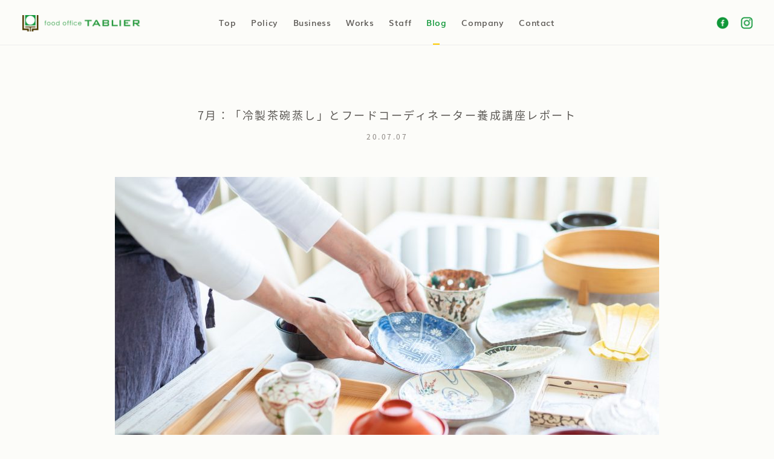

--- FILE ---
content_type: text/html; charset=UTF-8
request_url: https://www.tablier-food.jp/archives/1797
body_size: 7615
content:
<!DOCTYPE html>
<html lang="ja"><head prefix="og: http://ogp.me/ns#">
<meta charset="utf-8">
<meta name="viewport" content="width=device-width,initial-scale=1.0,minimum-scale=1.0">

<meta property="og:site_name" content="food office TABLIER｜フードオフィス タブリエ｜名古屋 フードコーディネーター 料理教室 フードビジネス">
<meta property="og:locale" content="ja_JP">
<!--metaデータ(分岐)-->
<!-- 投稿ページ -->
  <meta name="description" content="">
  <meta property="og:type" content="blog">
  <meta property="og:title" content="7月：「冷製茶碗蒸し」とフードコーディネーター養成講座レポート | food office TABLIER｜フードオフィス タブリエ｜名古屋 フードコーディネーター 料理教室 フードビジネス">
  <meta property="og:url" content="https://www.tablier-food.jp/archives/1797">
  <meta property="og:description" content="">
          <meta property="og:image" content="https://www.tablier-food.jp/wp/wp-content/uploads/2020/07/DSC02256-900x600.jpg">
    
 
<link rel="icon" href="https://www.tablier-food.jp/wp/wp-content/themes/tablier2018/images/favicon.ico">
<link rel="apple-touch-icon" href="https://www.tablier-food.jp/wp/wp-content/themes/tablier2018/images/favicon.png">
<link rel="stylesheet" href="https://www.tablier-food.jp/wp/wp-content/themes/tablier2018/css/reset.css"><!-- cssリセット -->
<link rel="stylesheet" href="https://www.tablier-food.jp/wp/wp-content/themes/tablier2018/style.css"><!--スタイルシートの呼び出し-->
<noscript><link rel="stylesheet" href="https://www.tablier-food.jp/wp/wp-content/themes/tablier2018/css/noscript.css"></noscript>

    
<title>7月：「冷製茶碗蒸し」とフードコーディネーター養成講座レポート | food office TABLIER｜フードオフィス タブリエ｜名古屋 フードコーディネーター 料理教室 フードビジネス</title>

<!-- All In One SEO Pack 3.6.2[1439,1547] -->
<meta name="description"  content="こんにちは。 フードオフィスタブリエ代表　後藤です。 晴れ間には入道雲が覗く季節、梅雨明けを心待ちにしています。食欲がなくなりがちな季節は、色鮮やかな夏野菜を取り入れたり、喉ごしを柔らかく。" />

<script type="application/ld+json" class="aioseop-schema">{"@context":"https://schema.org","@graph":[{"@type":"Organization","@id":"https://www.tablier-food.jp/#organization","url":"https://www.tablier-food.jp/","name":"food office TABLIER｜フードオフィス タブリエ｜名古屋 フードコーディネーター 料理教室 フードビジネス","sameAs":[]},{"@type":"WebSite","@id":"https://www.tablier-food.jp/#website","url":"https://www.tablier-food.jp/","name":"food office TABLIER｜フードオフィス タブリエ｜名古屋 フードコーディネーター 料理教室 フードビジネス","publisher":{"@id":"https://www.tablier-food.jp/#organization"}},{"@type":"WebPage","@id":"https://www.tablier-food.jp/archives/1797#webpage","url":"https://www.tablier-food.jp/archives/1797","inLanguage":"ja","name":"7月：「冷製茶碗蒸し」とフードコーディネーター養成講座レポート","isPartOf":{"@id":"https://www.tablier-food.jp/#website"},"breadcrumb":{"@id":"https://www.tablier-food.jp/archives/1797#breadcrumblist"},"image":{"@type":"ImageObject","@id":"https://www.tablier-food.jp/archives/1797#primaryimage","url":"https://www.tablier-food.jp/wp/wp-content/uploads/2020/07/DSC02256.jpg","width":4000,"height":2668},"primaryImageOfPage":{"@id":"https://www.tablier-food.jp/archives/1797#primaryimage"},"datePublished":"2020-07-06T23:19:43+00:00","dateModified":"2020-07-06T23:22:37+00:00"},{"@type":"Article","@id":"https://www.tablier-food.jp/archives/1797#article","isPartOf":{"@id":"https://www.tablier-food.jp/archives/1797#webpage"},"author":{"@id":"https://www.tablier-food.jp/archives/author/tablier00#author"},"headline":"7月：「冷製茶碗蒸し」とフードコーディネーター養成講座レポート","datePublished":"2020-07-06T23:19:43+00:00","dateModified":"2020-07-06T23:22:37+00:00","commentCount":0,"mainEntityOfPage":{"@id":"https://www.tablier-food.jp/archives/1797#webpage"},"publisher":{"@id":"https://www.tablier-food.jp/#organization"},"articleSection":"Blog","image":{"@type":"ImageObject","@id":"https://www.tablier-food.jp/archives/1797#primaryimage","url":"https://www.tablier-food.jp/wp/wp-content/uploads/2020/07/DSC02256.jpg","width":4000,"height":2668}},{"@type":"Person","@id":"https://www.tablier-food.jp/archives/author/tablier00#author","name":"パートナー","sameAs":[],"image":{"@type":"ImageObject","@id":"https://www.tablier-food.jp/#personlogo","url":"https://secure.gravatar.com/avatar/419b57c31c9abcb283b0170ce8958566?s=96&d=mm&r=g","width":96,"height":96,"caption":"パートナー"}},{"@type":"BreadcrumbList","@id":"https://www.tablier-food.jp/archives/1797#breadcrumblist","itemListElement":[{"@type":"ListItem","position":1,"item":{"@type":"WebPage","@id":"https://www.tablier-food.jp/","url":"https://www.tablier-food.jp/","name":"food office TABLIER｜フードオフィス タブリエ｜名古屋 フードコーディネーター 料理教室 フードビジネス"}},{"@type":"ListItem","position":2,"item":{"@type":"WebPage","@id":"https://www.tablier-food.jp/archives/1797","url":"https://www.tablier-food.jp/archives/1797","name":"7月：「冷製茶碗蒸し」とフードコーディネーター養成講座レポート"}}]}]}</script>
<link rel="canonical" href="https://www.tablier-food.jp/archives/1797" />
<!-- All In One SEO Pack -->
<link rel='dns-prefetch' href='//s.w.org' />
<link rel='dns-prefetch' href='//www.googletagmanager.com' />
<link rel="alternate" type="application/rss+xml" title="food office TABLIER｜フードオフィス タブリエ｜名古屋 フードコーディネーター 料理教室 フードビジネス &raquo; フィード" href="https://www.tablier-food.jp/feed" />
<link rel="alternate" type="application/rss+xml" title="food office TABLIER｜フードオフィス タブリエ｜名古屋 フードコーディネーター 料理教室 フードビジネス &raquo; コメントフィード" href="https://www.tablier-food.jp/comments/feed" />
		<script type="text/javascript">
			window._wpemojiSettings = {"baseUrl":"https:\/\/s.w.org\/images\/core\/emoji\/11\/72x72\/","ext":".png","svgUrl":"https:\/\/s.w.org\/images\/core\/emoji\/11\/svg\/","svgExt":".svg","source":{"concatemoji":"https:\/\/www.tablier-food.jp\/wp\/wp-includes\/js\/wp-emoji-release.min.js?ver=4.9.26"}};
			!function(e,a,t){var n,r,o,i=a.createElement("canvas"),p=i.getContext&&i.getContext("2d");function s(e,t){var a=String.fromCharCode;p.clearRect(0,0,i.width,i.height),p.fillText(a.apply(this,e),0,0);e=i.toDataURL();return p.clearRect(0,0,i.width,i.height),p.fillText(a.apply(this,t),0,0),e===i.toDataURL()}function c(e){var t=a.createElement("script");t.src=e,t.defer=t.type="text/javascript",a.getElementsByTagName("head")[0].appendChild(t)}for(o=Array("flag","emoji"),t.supports={everything:!0,everythingExceptFlag:!0},r=0;r<o.length;r++)t.supports[o[r]]=function(e){if(!p||!p.fillText)return!1;switch(p.textBaseline="top",p.font="600 32px Arial",e){case"flag":return s([55356,56826,55356,56819],[55356,56826,8203,55356,56819])?!1:!s([55356,57332,56128,56423,56128,56418,56128,56421,56128,56430,56128,56423,56128,56447],[55356,57332,8203,56128,56423,8203,56128,56418,8203,56128,56421,8203,56128,56430,8203,56128,56423,8203,56128,56447]);case"emoji":return!s([55358,56760,9792,65039],[55358,56760,8203,9792,65039])}return!1}(o[r]),t.supports.everything=t.supports.everything&&t.supports[o[r]],"flag"!==o[r]&&(t.supports.everythingExceptFlag=t.supports.everythingExceptFlag&&t.supports[o[r]]);t.supports.everythingExceptFlag=t.supports.everythingExceptFlag&&!t.supports.flag,t.DOMReady=!1,t.readyCallback=function(){t.DOMReady=!0},t.supports.everything||(n=function(){t.readyCallback()},a.addEventListener?(a.addEventListener("DOMContentLoaded",n,!1),e.addEventListener("load",n,!1)):(e.attachEvent("onload",n),a.attachEvent("onreadystatechange",function(){"complete"===a.readyState&&t.readyCallback()})),(n=t.source||{}).concatemoji?c(n.concatemoji):n.wpemoji&&n.twemoji&&(c(n.twemoji),c(n.wpemoji)))}(window,document,window._wpemojiSettings);
		</script>
		<style type="text/css">
img.wp-smiley,
img.emoji {
	display: inline !important;
	border: none !important;
	box-shadow: none !important;
	height: 1em !important;
	width: 1em !important;
	margin: 0 .07em !important;
	vertical-align: -0.1em !important;
	background: none !important;
	padding: 0 !important;
}
</style>
<link rel='stylesheet' id='wpos-slick-style-css'  href='https://www.tablier-food.jp/wp/wp-content/plugins/wp-slick-slider-and-image-carousel/assets/css/slick.css?ver=1.6.1' type='text/css' media='all' />
<link rel='stylesheet' id='wpsisac-public-style-css'  href='https://www.tablier-food.jp/wp/wp-content/plugins/wp-slick-slider-and-image-carousel/assets/css/slick-slider-style.css?ver=1.6.1' type='text/css' media='all' />
<link rel='stylesheet' id='wordpress-popular-posts-css-css'  href='https://www.tablier-food.jp/wp/wp-content/plugins/wordpress-popular-posts/assets/css/wpp.css?ver=5.3.2' type='text/css' media='all' />
<script type='application/json' id="wpp-json">
{"sampling_active":0,"sampling_rate":100,"ajax_url":"https:\/\/www.tablier-food.jp\/wp-json\/wordpress-popular-posts\/v1\/popular-posts","ID":0,"token":"61894fcea3","lang":0,"debug":0}
{"sampling_active":0,"sampling_rate":100,"ajax_url":"https:\/\/www.tablier-food.jp\/wp-json\/wordpress-popular-posts\/v1\/popular-posts","ID":1797,"token":"61894fcea3","lang":0,"debug":0}
</script>
<script type='text/javascript' src='https://www.tablier-food.jp/wp/wp-content/plugins/wordpress-popular-posts/assets/js/wpp.min.js?ver=5.3.2'></script>
<script type='text/javascript' src='https://www.tablier-food.jp/wp/wp-includes/js/jquery/jquery.js?ver=1.12.4'></script>
<script type='text/javascript' src='https://www.tablier-food.jp/wp/wp-includes/js/jquery/jquery-migrate.min.js?ver=1.4.1'></script>
<link rel='https://api.w.org/' href='https://www.tablier-food.jp/wp-json/' />
<link rel="EditURI" type="application/rsd+xml" title="RSD" href="https://www.tablier-food.jp/wp/xmlrpc.php?rsd" />
<link rel="wlwmanifest" type="application/wlwmanifest+xml" href="https://www.tablier-food.jp/wp/wp-includes/wlwmanifest.xml" /> 
<link rel='prev' title='6月：「手作り梅ジュース」と夏の撮影のお仕事について' href='https://www.tablier-food.jp/archives/1765' />
<link rel='next' title='８月：夏の涼「そうめん」と、携わらせていただいた新店のご紹介' href='https://www.tablier-food.jp/archives/1820' />
<meta name="generator" content="WordPress 4.9.26" />
<link rel='shortlink' href='https://www.tablier-food.jp/?p=1797' />
<link rel="alternate" type="application/json+oembed" href="https://www.tablier-food.jp/wp-json/oembed/1.0/embed?url=https%3A%2F%2Fwww.tablier-food.jp%2Farchives%2F1797" />
<link rel="alternate" type="text/xml+oembed" href="https://www.tablier-food.jp/wp-json/oembed/1.0/embed?url=https%3A%2F%2Fwww.tablier-food.jp%2Farchives%2F1797&#038;format=xml" />
<meta name="generator" content="Site Kit by Google 1.87.0" />        <style>
            @-webkit-keyframes bgslide {
                from {
                    background-position-x: 0;
                }
                to {
                    background-position-x: -200%;
                }
            }

            @keyframes bgslide {
                    from {
                        background-position-x: 0;
                    }
                    to {
                        background-position-x: -200%;
                    }
            }

            .wpp-widget-placeholder {
                margin: 0 auto;
                width: 60px;
                height: 3px;
                background: #dd3737;
                background: -webkit-gradient(linear, left top, right top, from(#dd3737), color-stop(10%, #571313), to(#dd3737));
                background: linear-gradient(90deg, #dd3737 0%, #571313 10%, #dd3737 100%);
                background-size: 200% auto;
                border-radius: 3px;
                -webkit-animation: bgslide 1s infinite linear;
                animation: bgslide 1s infinite linear;
            }
        </style>
        
<!-- Google タグ マネージャー スニペット (Site Kit が追加) -->
<script>
			( function( w, d, s, l, i ) {
				w[l] = w[l] || [];
				w[l].push( {'gtm.start': new Date().getTime(), event: 'gtm.js'} );
				var f = d.getElementsByTagName( s )[0],
					j = d.createElement( s ), dl = l != 'dataLayer' ? '&l=' + l : '';
				j.async = true;
				j.src = 'https://www.googletagmanager.com/gtm.js?id=' + i + dl;
				f.parentNode.insertBefore( j, f );
			} )( window, document, 'script', 'dataLayer', 'GTM-MWKFX94' );
			
</script>

<!-- (ここまで) Google タグ マネージャー スニペット (Site Kit が追加) -->
<!--システム・プラグイン用-->
<script src="https://www.tablier-food.jp/wp/wp-content/themes/tablier2018/js/base.js"></script>
  

<script type="text/javascript" src="https://www.tablier-food.jp/wp/wp-content/themes/tablier2018/js/ofi.min.js"></script>
<script type="text/javascript">
  jQuery(document).ready(function($){
    objectFitImages('img.object-fit-img');
  });
</script>
  
<!-- Google Tag Manager -->
<script>(function(w,d,s,l,i){w[l]=w[l]||[];w[l].push({'gtm.start':
new Date().getTime(),event:'gtm.js'});var f=d.getElementsByTagName(s)[0],
j=d.createElement(s),dl=l!='dataLayer'?'&l='+l:'';j.async=true;j.src=
'https://www.googletagmanager.com/gtm.js?id='+i+dl;f.parentNode.insertBefore(j,f);
})(window,document,'script','dataLayer','GTM-K5CX58L');</script>
<!-- End Google Tag Manager -->
</head>

<body class="post-template-default single single-post postid-1797 single-format-standard">
<!-- Google Tag Manager (noscript) -->
<noscript><iframe src="https://www.googletagmanager.com/ns.html?id=GTM-K5CX58L"
height="0" width="0" style="display:none;visibility:hidden"></iframe></noscript>
<!-- End Google Tag Manager (noscript) -->

<div id="cover"></div>

<div id="wrapper">
<header id="header">
	<h1><a href="https://www.tablier-food.jp"><img src="https://www.tablier-food.jp/wp/wp-content/themes/tablier2018/images/logo.png" alt="TABLIER"></a></h1>
  <div class="mMenu">
    <a class="menu-trigger" href=""><span></span><span></span></a>
      <nav><ul>
<!--ヘッダーメニュー-->
<li id="menu-item-21" class="menu-item menu-item-type-post_type menu-item-object-page menu-item-home menu-item-21"><a href="https://www.tablier-food.jp/">Top</a></li>
<li id="menu-item-22" class="menu-item menu-item-type-post_type menu-item-object-page menu-item-22"><a href="https://www.tablier-food.jp/policy">Policy</a></li>
<li id="menu-item-71" class="menu-item menu-item-type-post_type menu-item-object-page menu-item-71"><a href="https://www.tablier-food.jp/business">Business</a></li>
<li id="menu-item-31" class="menu-item menu-item-type-post_type_archive menu-item-object-works menu-item-31"><a href="https://www.tablier-food.jp/archives/works">Works</a></li>
<li id="menu-item-23" class="menu-item menu-item-type-post_type menu-item-object-page menu-item-23"><a href="https://www.tablier-food.jp/staff">Staff</a></li>
<li id="menu-item-24" class="menu-item menu-item-type-taxonomy menu-item-object-category current-post-ancestor current-menu-parent current-post-parent menu-item-24"><a href="https://www.tablier-food.jp/archives/category/blog">Blog</a></li>
<li id="menu-item-25" class="menu-item menu-item-type-post_type menu-item-object-page menu-item-25"><a href="https://www.tablier-food.jp/company">Company</a></li>
<li id="menu-item-26" class="menu-item menu-item-type-post_type menu-item-object-page menu-item-26"><a href="https://www.tablier-food.jp/contact">Contact</a></li>
      <li class="sns-sp">
        <a href="https://www.facebook.com/Food-office-Tablier-1438012533171998/" target="_blank"><img src="https://www.tablier-food.jp/wp/wp-content/themes/tablier2018/images/sns_fb.png" alt="facebook"></a>
        <a href="https://www.instagram.com/foodofficetablier/" target="_blank"><img src="https://www.tablier-food.jp/wp/wp-content/themes/tablier2018/images/sns_ist.png" alt="facebook"></a>
      </li>
    </ul></nav>
  </div>
  <div class="sns">
    <a href="https://www.facebook.com/Food-office-Tablier-1438012533171998/" target="_blank"><img src="https://www.tablier-food.jp/wp/wp-content/themes/tablier2018/images/sns_fb.png" alt="facebook"></a>
    <a href="https://www.instagram.com/foodofficetablier/" target="_blank"><img src="https://www.tablier-food.jp/wp/wp-content/themes/tablier2018/images/sns_ist.png" alt="facebook"></a>
  </div>
  
  <a href="#" id="page-top"><img src="https://www.tablier-food.jp/wp/wp-content/themes/tablier2018/images/icon_arrow.png" alt="Pagetop"></a>
</header><div id="contents">

<article class="kijiPage blogTtl">
  <h2>7月：「冷製茶碗蒸し」とフードコーディネーター養成講座レポート</h2>
  <p class="blogTim"><time>20.07.07</time></p>
  
  <ul class="blogCatList">
     </ul>
  
      <div class="thumBox">
      <img width="900" height="600" src="https://www.tablier-food.jp/wp/wp-content/uploads/2020/07/DSC02256-900x600.jpg" class="attachment-large size-large wp-post-image" alt="" />    </div>
    
  <div class="entry-content blogFormat">
    <div>こんにちは。</div>
<div>フードオフィスタブリエ代表　後藤です。</div>
<div>晴れ間には入道雲が覗く季節、梅雨明けを心待ちにしています。食欲がなくなりがちな季節は、色鮮やかな夏野菜を取り入れたり、喉ごしを柔らかく。</div>
<div>食を生業にしている私たちは、毎日の暮らしから紡がれていると感じています。自分を健やかに保つ食事、大切な人へ贈る食事、どんな食卓のシーンも大切にしていきたい。飾ることではなく、思いを届けるために彩る、そんな仕事を届けていきたいです。</div>
<div><img src="https://www.tablier-food.jp/wp/wp-content/uploads/2020/07/1594010665657-400x400.jpg" alt="" width="400" height="400" class="alignnone size-medium wp-image-1813" /></div>
<div>今回は、私の思い出の一品「冷製茶碗蒸し」をご紹介します。</div>
<div>実はちょうど昨年7月6日は私の大好きなおばちゃんが亡くなった日です。</div>
<div>おばちゃんの息子さんと私は幼稚園2年間　小学校4年間　中学2年間　高校2年間となんと同じクラスでした。</div>
<div>私と彼とのご縁は全くなかったのですが（笑）母とおばちゃんはその長い月日でママ友を通り越し　姉妹のように仲良くさせていだきました。</div>
<div>おばちゃんは京都市中京区生まれの生粋の京女で「京女のグルメ　おしゃれ　プライドの持ち方」とすべて私のあこがれでした。</div>
<div>入院で点滴しかできない中「うなぎが食べたい。お寿司がたべたい」と言っていたおばちゃんに</div>
<div>嚥下が困難でも　せめても召し上がって頂こうと作ったのがこの「冷やし茶椀蒸し」です。</div>
<div>利尻昆布と美味しい鰹節でしっかりとお出汁をとり淡口醤油で味をつけ、卵1に対してだし４でふるふるに固めて冷やしました。お口をさっぱりさせる為ほんの少しのたたいた梅肉を。</div>
<div>「かをりが作ったものは美味しい。。。」と言ってくれたおばちゃん。</div>
<div>今日はお世話になった感謝を込めてこのブログを書きます。</div>
<div></div>
<div>
<p><span> </span></p>
<p><span> </span></p>
</div>
<div>さて先日、新型コロナウイルス感染予防対策として延期していたフードコーディネーター養成講座「アルティザン」第二回目を行うことができました。一定の距離を保っての講義でしたが、久しぶりに皆さんにお会いでき、日頃の活躍ぶりもうかがい嬉しい限り。私もたくさん刺激をいただきました。</div>
<div></div>
<div><img src="https://www.tablier-food.jp/wp/wp-content/uploads/2020/07/106271247_298135821317607_1874431852830990279_n-400x300.jpg" alt="" width="400" height="300" class="alignnone size-medium wp-image-1799" /></div>
<div></div>
<div>第二回目のカリキュラムは「スタイリングやメニュー開発に必要な料理の基本的な知識や決まり」でした。</div>
<div>
<ul>
	<li>日本料理の盛り付けと器とルール</li>
	<li>中華料理の盛り付けとルール</li>
	<li>洋風料理の盛り付けとルール</li>
	<li>ドリンクの基本的な知識とグラスの種類</li>
</ul>
</div>
<div>器に関しては、実際に目で見て、手で触れてみることが一番！と、たくさんの器を用意しました。なかなか日頃は扱う機会のない少ない器を手に取ることができ、日本料理の奥深さや趣も感じられたのではないでしょうか。それにしても、器って本当に素敵〜。料理のルールは多岐に渡っているので、一回の講義では伝えられないくらいです。ひとまず仕事をしていく上で、知っておくべきことに重点を置いて盛りつけ方とルールを３時間に渡りお話ししました。</div>
<div></div>
<div><img src="https://www.tablier-food.jp/wp/wp-content/uploads/2020/07/DSC02265-400x267.jpg" alt="" width="400" height="267" class="alignnone size-medium wp-image-1800" /></div>
<div></div>
<div></div>
<div>次回は7月18日（土）の「カタログフードスタイリング」について。フードコーディネーターとして、細かなスキルが求められますが、プロとしてやりがいのある仕事です。途中からの参加も受け付けていますので、興味のある方はエントリーください。<a href="https://www.tablier-food.jp/archives/1476">詳しくは講座のカリキュラムをご覧ください。</a></div>
<div></div>
<div><img src="https://www.tablier-food.jp/wp/wp-content/uploads/2020/07/DSC02464-400x267.jpg" alt="" width="400" height="267" class="alignnone size-medium wp-image-1806" /></div>
<div></div>
<div></div>
<div>フードオフィスタブリエとして、嬉しいご報告がひとつ。フードコーディネーターとして一緒に働く新しいパートナーが増えました。管理栄養士として、レシピ開発やセミナー・料理講師として既に活躍している岩崎小百合さん。太陽のようにパワフルな笑顔が魅力的な彼女は、食のシーンをますます明るく彩ります。アルティザン講座の生徒でもある彼女を、今後もサポートしていきたいと思います。<a href="https://www.tablier-food.jp/staff">詳しくはスタッフページをご覧ください。<img src="https://www.tablier-food.jp/wp/wp-content/uploads/2020/06/staff7-200x143.jpg" alt="" width="200" height="143" class="alignnone size-thumbnail wp-image-1794" /></a></div>
<div></div>
<div></div>
<div></div>  </div>
      
</article>
    
<ul class="paging">
  <li class="next"><a href="https://www.tablier-food.jp/archives/1820" rel="next"></a></li>    <li class="back fntMuSB"><a href="https://www.tablier-food.jp/archives/category/blog" title="Back List">Back List</a></li>
  <li class="prev"><a href="https://www.tablier-food.jp/archives/1765" rel="prev"></a></li></ul>
    
<div class="recommendBox">
  <h3 class="fntMuSB">Recommend Blog</h3>
  <p class="cp">人気の記事</p>
 <p class="wpp-no-data">まだデータがありません。</p> </div>

</div>
<aside id="sidebar">
  <div class="sidebar-inner">
  </div>
</aside><footer id="footer">
  <div class="cpr fntMuEL">&copy;food office TABLIER co.,ltd. All right reserved.</div>
</footer><!--/footer-->
</div><!--/wrapper-->
		<!-- Google タグ マネージャー (noscript) スニペット (Site Kit が追加) -->
		<noscript>
			<iframe src="https://www.googletagmanager.com/ns.html?id=GTM-MWKFX94" height="0" width="0" style="display:none;visibility:hidden"></iframe>
		</noscript>
		<!-- (ここまで) Google タグ マネージャー (noscript) スニペット (Site Kit が追加) -->
		<script type='text/javascript' src='https://www.tablier-food.jp/wp/wp-includes/js/wp-embed.min.js?ver=4.9.26'></script>
<!--システム・プラグイン用-->
</body>
</html>


--- FILE ---
content_type: text/css
request_url: https://www.tablier-food.jp/wp/wp-content/themes/tablier2018/style.css
body_size: 8909
content:
@charset "UTF-8";
/*
Theme Name:     Tablier
Theme URI:      https://www.tablier-food.jp
Author:         Elephant Co.,Ltd.
Author URI:     https://www.elephant-nagoya.com
Description:    フードオフィス タブリエ オリジナルテーマ
Version:        1.0
*/

@import url(//fonts.googleapis.com/earlyaccess/notosansjapanese.css); /* 源ノ角ゴシック */
@import url("https://use.typekit.net/huj4rmv.css");

/* 基本設定 */
html{
	font-size: 62.5%;
}
*, *::before, *::after{
  box-sizing: border-box;
}
body{
	color: #5c5955;
	background: #fcfcf9;
	line-height: 2.4;
  font-size: 14px;
  letter-spacing: 2.5px;
  text-align: center;
	font-family: 'Noto Sans Japanese', "游ゴシック Medium", "Yu Gothic Medium", YuGothic, "ヒラギノ角ゴ Pro", "Hiragino Kaku Gothic Pro", "メイリオ", sans-serif;
	-webkit-font-smoothing: antialiased; /* Fix for webkit rendering */
  -moz-osx-font-smoothing: grayscale;
	-webkit-text-size-adjust: 100%; /* 文字サイズの自動調整機能のキャンセル */
}
.fntMc{ font-family: "游明朝", YuMincho, "ヒラギノ明朝 ProN W3", "Hiragino Mincho ProN", "HG明朝E", "ＭＳ Ｐ明朝", "ＭＳ 明朝", serif; font-style: normal;}
.fntMuEL{ font-family: "muli"; font-weight: 200;}
.fntMu{ font-family: "muli"; font-weight: 400;}
.fntMuSB{ font-family: "muli"; font-weight: 600;}
.fntMuB{ font-family: "muli"; font-weight: 700;}
img{
	border: 0;
	vertical-align: top;
  width: 100%;
  height: auto;
}
input ,select{
	position: relative;
	top: 1px;
}
table, th, td{
	border-collapse: collapse;
	border-spacing: 0;
}
ul, li{
	list-style:none;
}
a:link, a:visited{
	color: #5c5955;
	text-decoration: none;
	transition: all 0.5s 0s ease;
}
a:hover, a:active{
  opacity: 0.6;
}
.btn{
  clear: both;
  width: 100%;
}
.btn a{
  display: block;
  margin: 0 auto;
  color: #fff;
  font-size: 16px;
  background: #ffcc00;
  letter-spacing: 0;
  line-height: 32px;
  width: 200px;
  height: 32px;
  -webkit-border-radius: 16px;
  border-radius: 16px;
}
#cover{
  width: 100%;
  height: 100%;
  position: fixed;
  background: #fff;
  top: 0px;
  left: 0px;
  z-index: 10000;
}
#wrapper{
	overflow: hidden;
  position: relative;
  opacity: 0.01;
}
.dd414,.dd768,.dd800{
  display: none;
}
p{
  display: block;
  font-size: 14px;
  margin: 0 auto 35px;
  letter-spacing: 2.5px;
}
p strong{
  display: block;
  font-size: 25.25px;
  font-weight: 300;
  letter-spacing: 3px;
  color: #109739;
  line-height: 1.4;
  margin-bottom: 35px;
}
@media screen and (max-width: 414px){
  p{
    font-size: 15.4px;
    line-height: 2.2;
  }
  p strong{
    font-size: 19.8px;
  }
}

/* ヘッダー */
#header{
	overflow: hidden;
  position: fixed;
  z-index: 2500;
  width: 100%;
  height: 75px;
  font-size: 14px;
  text-align: center;
  background: #fcfcf9;
  border-bottom: 1px solid #eee;
  padding: 23px 0 0;
}
#header h1{
  position: relative;
  overflow: hidden;
  float: left;
  margin-left: 35px;
  width: 202px;
  line-height: 1;
}
#header .sns{
  position: relative;
  overflow: hidden;
  float: right;
  margin-right: 15px;
  margin-top: 5px;
}
#header .sns a{
  float: left;
  width: 20px;
  margin-right: 20px;
}
#header .mMenu{
  position: absolute;
  width: 580px;
  left: 50%;
  margin-left: -290px;
}
#header .mMenu ul{
	display: -webkit-box;
	display: -moz-box;
	display: -ms-flexbox;
	display: -webkit-flex;
	display: flex;
	-webkit-box-lines: multiple;
	-moz-box-lines: multiple;
	-ms-box-lines: multiple;	
	box-lines: multiple;
	-webkit-flex-wrap: wrap;
	flex-wrap: wrap;
}
#header .mMenu ul li{
	-webkit-box-flex: 1.0;
	-moz-box-flex: 1.0;
	-webkit-flex: 1 1 auto;
	flex: 1 1 auto;
  line-height: 2;
}
#header .mMenu ul li.sns-sp{
  display: none;
}
#header .mMenu ul li a{
  position: relative;
  font-family: "muli";
  font-weight: 600;
  letter-spacing: 0.6px;
  color: #5c5955;
}
#header .mMenu ul li.sns-sp a{
  display: inline-block;
  width: 22px;
  margin: 0 7px;
}
#header .mMenu ul li.current_page_item a,
#header .mMenu ul li.current-menu-item a,
#header .mMenu ul li.current-post-ancestor a,
#header .mMenu ul li.current-works a{
  color: #109739;
}
#header .mMenu ul li.current_page_item a::before,
#header .mMenu ul li.current-menu-item a::before,
#header .mMenu ul li.current-post-ancestor a::before,
#header .mMenu ul li.current-works a::before{
  content: "";
  position: absolute;
  width: 11px;
  height: 2px;
  background: #FFCC00;
  bottom: -27px;
  margin: auto;
  left: 0;
  right: 0;
}
#header .mMenu .menu-trigger{
  display: none;
  transition: all 0.4s;
  box-sizing: border-box;
  position: relative;
  width: 20px;
  height: 12px;
  z-index: 9999;
  margin: 22px 16px 0 0;
  float: right;
}
#header .mMenu .menu-trigger span{
  display: inline-block;
  transition: all 0.4s;
  box-sizing: border-box;
  position: absolute;
  left: 0px;
  width: 20px;
  height: 2px;
  background-color: #109739;
  border-radius: 2px;
}
#header .mMenu .menu-trigger span:nth-of-type(1) { top: 0; }
#header .mMenu .menu-trigger span:nth-of-type(2) { bottom: 0; }
#header .mMenu .menu-trigger.active span:nth-of-type(1) {
  -webkit-transform: translateY(5px) rotate(-45deg);
  transform: translateY(5px) rotate(-45deg);
}
#header .mMenu .menu-trigger.active span:nth-of-type(2) { 
  -webkit-transform: translateY(-5px) rotate(45deg);
  transform: translateY(-5px) rotate(45deg);
}
#header #page-top{
  display: block;
  position: fixed;
  z-index: 9001;
  right: 25px;
  bottom: 40px;
  width: 32px;
}
@media screen and (max-width: 1080px){
  #header .mMenu{
    margin-left: -220px;
  }
}
@media screen and (max-width: 950px){
  #header{
    overflow: visible;
    height: 54px;
    padding: 14px 0 0;
    font-size: 18px;
  }
  #header h1{
    float: none;
    margin: 0 auto;
    width: 190px;
  }
  #header .sns{
    display: none;
  }
  #header .mMenu{
    left: 0;
    top: 0;
    margin-left: 0;
    width: 100%;
  }
  #header .mMenu ul{
    display: block;
    position: fixed;
    z-index: 9998;
    transition: all 0.4s;
    height: 0;
    max-height: 0;
    overflow: hidden;
    width: 100%;
    margin-top: 54px;
  }
  #header .mMenu ul.active{
    height: auto;
    max-height: 800px;
  }
  #header .mMenu ul li{
    text-align: center;
    width: 100%;
  }
  #header .mMenu ul li.sns-sp{
    display: block;
    background: #fcfcf9;
    padding: 13px 0 26px;
  }
  #header .mMenu ul li a{
    font-size: 15.4px;
    padding: 13px 0;
    display: block;
    background: #fcfcf9;
  }
  #header .mMenu ul li.current_page_item a::before,
  #header .mMenu ul li.current-menu-item a::before,
  #header .mMenu ul li.current-post-ancestor a::before,
  #header .mMenu ul li.current-works a::before{
    display: none;
  }
  #header .mMenu .menu-trigger{
    display: inline-block;
  }
  #header #page-top{
    right: 10px;
    bottom: 40px;
    width: 35.2px;
  }
}

/* コンテンツ */
#contents{
  clear: both;
	overflow: hidden;
  position: relative;
}
#contents .section{
  display: block;
  position: relative;
  overflow: hidden;
  padding: 180px 0;
}
@media screen and (max-width: 800px){
  #contents .section{
    padding: 60px 0;
  }
}

/* トップページ */
body.home #topPage{
  position: relative;
  margin: 0 auto;
}
body.home #topPage .inner{
  width: 100%;
  height: 100%;
  position: absolute;
  top: 0px;
  left: 0px;
}
body.home #topPage .inner .copy1{
  position: relative;
  z-index: 2000;
  top: 0;
  left: 0;
  right: 0;
  bottom: 0;
  margin: auto;
  max-width: 960px;
  width: 90%;
  height: 100vh;
}
body.home #topPage .inner .copy2{
  display: none;
  position: relative;
  z-index: 2000;
  top: 0;
  left: 0;
  right: 0;
  bottom: 0;
  margin: auto;
  width: 70vw;
  height: 84vh;
}
body.home #topPage .inner .scrl{
  position: absolute;
  z-index: 2000;
  width: 52px;
  height: auto;
  left: 50%;
  margin-left: -26px;
  bottom: 20px;
}
@media screen and (orientation: portrait) {
  body.home #topPage .inner .copy1{
    display: none;
  }
  body.home #topPage .inner .copy2{
    display: block;
    width: 55vw;
    height: 95vh;
  }
}
@media screen and (max-width: 414px){
  body.home #topPage{
  }
  body.home #topPage .inner .copy2{
    width: 70vw;
    height: 84vh;
  }
  body.home #topPage .inner .scrl{
    width: 48.4px;
    margin-left: -24.2px;
    bottom: 35px;
  }
}

#copyLink{
  position: absolute;
  top: -75px;
}
body.home #copySct .cutImg1{
  position: absolute;
  z-index: -1;
  width: 360px;
  left: 50%;
  margin-left: -750px;
  top: 199px;
}
body.home #copySct .cutImg2{
  position: absolute;
  z-index: -1;
  width: 475px;
  left: 50%;
  margin-left: 374px;
  top: 102px;
}
body.home #copySct .copyBox{
  overflow: hidden;
  display: block;
  margin: 0 auto 35px;
  width: 758px;
}
body.home #copySct .copyBox img{
  float: left;
}
body.home #copySct .copyBox img:first-child{
  width: 52%;
}
body.home #copySct .copyBox img:last-child{
  width: 48%;
}
body.home #copySct .topSubimg{
  max-width: 1500px;
  margin: 160px auto 35px;
}
.slick-image-slide{
  margin: 0 1px !important;
}
.wpsisac-slick-carousal .slick-image-slide-wrap, .wpsisac-slick-carousal .slick-image-slide{
  height: auto !important;
}
body.home #copySct .schoolBtn{
  position: relative;
  margin: 80px auto 0;
  max-width: 800px;
  width: 33.333%;
  height: auto;
}
body.home #copySct .schoolBtn a{
  display: block;
}
@media screen and (max-width: 800px){
  #copyLink{
    top: -54px;
  }
  body.home #copySct .cutImg1{
    position: relative;
    width: 198px;
    margin-bottom: 10px;
    left: inherit;
    margin-left: 0;
    top: inherit;
  }
  body.home #copySct .cutImg2{
    position: relative;
    width: 261px;
    left: inherit;
    margin-left: 0;
    top: inherit;
  }
  body.home #copySct .copyBox{
    width: 260px;
  }
  body.home #copySct .copyBox img{
  }
  body.home #copySct .copyBox img:first-child{
    width: 100%;
  }
  body.home #copySct .copyBox img:last-child{
    width: 94%;
    display: inline-block;
    margin-left: 6px;
    margin-top: -6px;
  }
  body.home #copySct .topSubimg{
    margin: 60px auto 40px;
  }
  body.home #copySct .schoolBtn{
    margin: 60px auto 25px;
  }
}
@media screen and (max-width: 638px){
  .wpsisac-slick-carousal-wrp,
  .wpsisac-slick-carousal{
    width: 100% !important;
    margin: 0 auto !important;
    overflow: visible !important;
  }
  .slick-list{
    width: 60% !important;
    margin: 0 auto !important;
    overflow: visible !important;
  }
  body.home #copySct .schoolBtn{
    width: 90%;
  }
}

body.home #workSct{
  background: #f8f8f1;
}
body.home h3{
  position: relative;
  font-size: 18px;
  line-height: 1;
  padding-bottom: 20px;
  margin-bottom: 15px;
  letter-spacing: 0.5px;
  color: #109739;
}
body.home h3::after{
  content: "";
  position: absolute;
  width: 130px;
  height: 2px;
  background: #ffcc00;
  bottom: 0;
  left: 0;
  right: 0;
  margin: auto;
}
body.home p.cp{
  line-height: 1.4;
  margin-bottom: 56px;
}
body.home .thmnBox{
  position: relative;
  display: block;
  overflow: hidden;
  margin: 0 auto 60px;
  width: 1050px;
  padding: 1px;
  display:-webkit-box;
  display:-moz-box;
  display:-ms-box;
  display:-webkit-flexbox;
  display:-moz-flexbox;
  display:-ms-flexbox;
  display:-webkit-flex;
  display:-moz-flex;
  display:-ms-flex;
  display:flex;
  -webkit-box-lines:multiple;
  -moz-box-lines:multiple;
  -webkit-flex-wrap:wrap;
  -moz-flex-wrap:wrap;
  -ms-flex-wrap:wrap;
  flex-wrap:wrap;
}
body.home .thmnBox li{
  width: 32.5%;
  background: #fff;
  list-style: none;
  margin-right: 1.2%;
  position: relative;
  box-shadow: 0 1px 0 0 rgba(0,0,0,0.1);
  padding-bottom: 30px;
}
body.home .thmnBox li:nth-of-type(3){
  margin-right: 0;
}
body.home .thmnBox li .box3{
  text-align: center;
}
body.home .thmnBox li .box3 a{
  display: block;
}
body.home .thmnBox li .box3 .imgB{
  display: block;
  position: relative;
  margin-bottom: 30px;
  overflow: hidden;
  height: 255px;
}
body.home .thmnBox li .box3 .imgB .object-fit-img{
  width: 100%;
  height: 255px;
  object-fit: cover;
  font-family: 'object-fit: cover;'
}
body.home .thmnBox li .box3 .imgB .icnNew{
  position: absolute;
  width: 18%;
  height: auto;
  top: 0;
  left: 0;
}
body.home .thmnBox li .box3 p{
  width: 90%;
  margin: 0 auto 10px;
}
body.home .thmnBox li .box3 p.worksCat{
  color: #ffcc00;
  letter-spacing: 0.5px;
  font-size: 12px;
}
body.home .thmnBox li .box3 p.worksTtl{
  letter-spacing: 0.5px;
  line-height: 1.7;
  display: table;
}
body.home .thmnBox li .box3 p.worksTtl span{
  display: table-cell;
  vertical-align: middle;
  height: 48px; 
}
body.home #blogSct .thmnBox li .box3 p.worksTtl span{
  height: 24px; 
}
body.home .thmnBox li .box3 p.blogTim{
  color: #89847f;
  font-size: 12px;
  margin-bottom: 0;
}
@media screen and (max-width: 1060px){
  body.home h3{
    font-size: 19.8px;
  }
  body.home h3::after{
    width: 144px;
  }
  body.home .thmnBox{
    margin: 0 auto 15px;
    width: 90%;
  }
  body.home .thmnBox li{
    width: 100%;
    margin-right: 0;
    padding-bottom: 20px;
    margin-bottom: 20px;
  }
  body.home .thmnBox li .box3 .imgB{
    margin-bottom: 25px;
    height: 65.5vw;
  }
  body.home .thmnBox li .box3 .imgB .object-fit-img{
    height: 65.5vw;
  }
  body.home .thmnBox li .box3 p{
  }
  body.home .thmnBox li .box3 p.worksCat{
    font-size: 13.2px;
  }
  body.home .thmnBox li .box3 p.worksTtl span{
    font-size: 15.4px;
  }
  body.home .thmnBox li .box3 p.blogTim{
    font-size: 13.2px;
  }
  body.home #blogSct .thmnBox{
    width: 100%;
    margin-bottom: 35px;
  }
  body.home #blogSct .thmnBox li{
    overflow: hidden;
    margin-bottom: 2px;
    padding-bottom: 0;
  }
  body.home #blogSct .thmnBox li .box3 .imgB{
    margin-bottom: 0;
    float: left;
    width: 45%;
    height: 32.8vw;
  }
  body.home #blogSct .thmnBox li .box3 .imgB .object-fit-img{
    height: 32.8vw;
  }
  body.home #blogSct .thmnBox li .box3 p{
    float: right;
    width: 55%;
    text-align: left;
    padding-left: 10px;
    padding-right: 10px;
    margin-bottom: 0;
  }
  body.home #blogSct .thmnBox li .box3 p.worksCat{
    padding-top: 10px;
  }
}


/* 固定ページ (policy,business,staff) */
.koteiPage{
  display: block;
  position: relative;
  margin: 75px auto 120px;
}
.koteiPage h2.aboutTtl{
  position: absolute;
  width: 270px;
  top: 150px;
  right: 0;
  left: 0;
  margin: auto;
}
.koteiPage .topThumImg{
  overflow: hidden;
  max-width: 1500px;
  max-height: 380px;
  margin: 0 auto;
}
.koteiPage .kpAbout{
  padding-top: 140px;
}
.koteiPage .kpBusiness{
  padding-top: 120px;
}
.koteiPage .kpStaff{
  padding-top: 100px;
}
.koteiPage p strong{
  font-size: 20px;
  margin-bottom: 45px;
  line-height: 1.8;
}
.koteiPage .copyBox{
  overflow: hidden;
  display: block;
  margin: 0 auto 35px;
  width: 90%;
  max-width: 950px;
}
.koteiPage .secWbox{
  position: relative;
  max-width: 1500px;
  width: 100%;
  background: #f8f8f1;
  margin: 0 auto;
  text-align: center;
  overflow: hidden;
  display: table;
}
.koteiPage .secWbox .imgBox55{
  display: table-cell;
  height: auto;
  background-size: cover;
  background-position: center center;
  width: 55%;
}
.koteiPage .secWbox .txtBox45{
  display: table-cell;
  width: 45%;
}
.koteiPage .secWbox .txtBox45 > span{
  display: inline-block;
  text-align: left;
  padding: 100px 0;
}
.koteiPage .secWbox .txtBox45 > span p{
  line-height: 2.4;
  margin-bottom: 30px;
}
.koteiPage .secWbox .txtBox45 > span p strong{
  font-size: 20px;
  margin-bottom: 0;
  line-height: 1.8;
}
.koteiPage .secWbox .txtBox45 > span p small{
  font-size: 12px;
  color: #ffcc00;
  padding-left: 3px;
}
.koteiPage .secWbox .imgBox50{
  display: table-cell;
  height: auto;
  background-size: cover;
  background-position: center center;
  width: 50%;
}
.koteiPage .secWbox .txtBox50{
  display: table-cell;
  width: 50%;
}
.koteiPage .secWbox .txtBox50 > span{
  display: inline-block;
  text-align: left;
  padding: 70px 0 60px;
  max-width: 488px;
}
.koteiPage .secWbox .txtBox50 > span p{
  line-height: 2.2;
  letter-spacing: 0.8px;
  position: relative;
  margin-bottom: 20px;
}
.koteiPage .secWbox .txtBox50 > span p strong{
  font-size: 24px;
  margin-bottom: 0;
  line-height: 1.8;
	color: #5c5955;
  display: inline-block;
  position: relative;
}
.koteiPage .secWbox .txtBox50 > span p span{
  font-size: 14px;
  letter-spacing: normal;
  color: #109739;
  display: inline-block;
  position: absolute;
  margin: 5px 0 0 5px; 
}
.koteiPage .secWbox .txtBox50 > span p small{
  font-size: 14px;
  color: #ffcc00;
  letter-spacing: normal;
  font-weight: 600;
}
.koteiPage .secWbox .txtBox50 > span dl{
  display: block;
  margin: 0 auto 45px;
  text-align: left;
  line-height: 1.9;
  font-size: 12px;
}
.koteiPage .secWbox .txtBox50 > span dl dd{
  position: relative;
}
.koteiPage .secWbox .txtBox50 > span dl dd span{
  display: inline;
  margin-right: 13px;
  letter-spacing: 0.8px;
}
.koteiPage .secWbox .txtBox50 > span dl dd span::before{
  content: "●";
  color: #ffcc00;
}
.koteiPage .secWbox .txtBox50 > span .btn a{
  margin: 0 auto;
  text-align: center;
  font-size: 14px;
  width: 167px;
  height: 32px;
  line-height: 30px;
  -webkit-border-radius: 16px;
  border-radius: 16px;
  letter-spacing: 0.5px;
  font-weight: 600;
}
.koteiPage .btn a{
  margin: 8vw auto;
  width: 357px;
  height: 48px;
  line-height: 46px;
  -webkit-border-radius: 23px;
  border-radius: 23px;
  letter-spacing: 0.5px;
  font-weight: 600;
}
.koteiPage .btn.c2 {
  position: relative;
  display: flex;
  justify-content: center;
}
.koteiPage .btn.c2 a{
  margin: 8vw 2vw;
  padding: 0 3vw;
  width: auto !important;
  height: 48px;
  line-height: 46px;
  -webkit-border-radius: 23px;
  border-radius: 23px;
  letter-spacing: 0.5px;
  font-weight: 600;
}
.koteiPage .businessNav{
  position: relative;
}
.koteiPage .businessNav .nMenu{
  display: none;
}
.koteiPage .businessNav ul{
  display: block;
  position: relative;
  overflow: hidden;
  margin: 0 auto 4.5vw;
  width: 870px;
	display: -webkit-box;
	display: -moz-box;
	display: -ms-flexbox;
	display: -webkit-flex;
	display: flex;
	-webkit-box-lines: multiple;
	-moz-box-lines: multiple;
	-ms-box-lines: multiple;	
	box-lines: multiple;
	-webkit-flex-wrap: wrap;
	flex-wrap: wrap;
}
.koteiPage .businessNav ul li{
  position: relative;
	-webkit-box-flex: 1.0;
	-moz-box-flex: 1.0;
	-webkit-flex: 1 1 auto;
	flex: 1 1 auto;
  padding-left: 18px;
}
.koteiPage .businessNav ul li a{
  border-bottom: 1px solid #109739;
}
.koteiPage .businessNav ul li a::before{
  content: "";
  position: absolute;
  top: 0;
  bottom: 0;
  margin: auto auto auto -18px;
  width: 12px;
  height: 12px;
  background: url(images/icon_arrow2.png) no-repeat center center;
  background-size: cover;
}
.koteiPage .businessBox{
  position: relative;
  overflow: hidden;
  margin: 0 auto 40px;
   width: 800px;
  background: #fff;
  border-radius: 7px;
  -webkit-border-radius: 7px;
}
.koteiPage .businessBox a#menu1,
.koteiPage .businessBox a#menu2,
.koteiPage .businessBox a#menu3,
.koteiPage .businessBox a#menu4{
  position: absolute;
  top: -8vw;
}
.koteiPage .businessBox img{
  display: block;
  margin-bottom: 36px;
}
.koteiPage .businessBox h3{
  position: relative;
  font-size: 20px;
  font-weight: 400;
  padding-bottom: 14px;
  margin-bottom: 7px;
}
.koteiPage .businessBox h3::after{
  content: "";
  position: absolute;
  margin: auto;
  width: 8px;
  height: 2px;
  background: #ffcc00;
  bottom: 0;
  top: 0;
  left: 0;
  right: 0;
}
.koteiPage .businessBox h3 span{
  display: block;
  font-size: 14px;
  letter-spacing: normal;
  color: #109739;
  padding-top: 14px;
}
.koteiPage .businessBox p{
  display: block;
  margin: 0 auto 40px;
  width: 86%;
  text-align: left;
  line-height: 2;
  letter-spacing: 0.8px;
}
.koteiPage .businessBox dl{
  display: block;
  margin: 0 auto 40px;
  width: 86%;
  text-align: left;
  line-height: 2;
}
.koteiPage .businessBox dl dt{
  font-weight: 600;
}
.koteiPage .businessBox dl dd{
  position: relative;
}
.koteiPage .businessBox dl dd span{
  display: inline-block;
  margin-right: 14px;
  letter-spacing: 0.8px;
}
.koteiPage .businessBox dl dd span::before{
  content: "●";
  color: #ffcc00;
}
.koteiPage .businessBox .btn a{
  font-size: 14px;
  width: 167px;
  height: 32px;
  line-height: 32px;
  margin: 0 auto 40px;
}
.koteiPage .businessBox.last h3{
  color: #109739;
  font-size: 16px;
  font-weight: 500;
  padding-bottom: 0;
  margin-bottom: 8px;
  letter-spacing: 0.5px;
}
.koteiPage .businessBox.last h3::after{
  width: 0;
  height: 0;
}
.koteiPage .businessBox.last p{
  letter-spacing: normal;
  text-align: center;
  margin-bottom: 15px;
}
.koteiPage .businessBox .cheeseBox{
  display: block;
  overflow: hidden;
  margin: 0 auto 10px;
  width: 86%;
}
.koteiPage .businessBox .cheeseBox .cheeseImg{
  float: left;
  width: 99px;
  margin: 28px 25px 0 25px;
}
.koteiPage .businessBox.last .cheeseBox h3{
  padding-right: 149px;
}
.koteiPage .businessBox .cheeseBox p{
  text-align: left;
}
.koteiPage .staffBoth{
  position: relative;
  margin: 130px auto 0;
}
.koteiPage .staffBoth .imgBox900{
  position: relative;
  background-size: cover;
  background-position: center bottom;
  max-width: 900px;
  width: 90%;
  margin: 0 auto 45px;
  min-height: 435px; 
}
.koteiPage .staffBoth p.ww900{
  display: block;
  text-align: center;
}
.koteiPage .staffBoth p.ww900 span{
  display: inline-block;
  max-width: 900px;
  width: 90%;
  margin: 0 auto;
  text-align: left;
}
.koteiPage .staffBoth .sBtn{
  clear: both;
  width: 100%;
}
.koteiPage .staffBoth .sBtn a{
  display: block;
  margin: 0 auto 80px;
  color: #fff;
  font-weight: 600;
  font-size: 16px;
  background: #ffcc00;
  padding: 10px 0;
  line-height: 20px;
  width: 400px;
  border-radius: 30px;
}
.koteiPage .staffItr{
  position: relative;
  background: #fff url(images/staffBg4.jpg) no-repeat center top;
  background-size: 100% auto;
  max-width: 700px;
  width: 80%;
  margin: 60px auto;
  padding: 240px 25px 10px;
  overflow: hidden;
  border-radius: 7px;
}
.koteiPage .staffItr p{
  margin: 0 0 25px 0;
  line-height: 1.8;
}
.koteiPage .staffItr p.siTxt{
  width: 500px;
  letter-spacing: .5px;
  text-align: justify; /*左右両端揃え*/
  text-justify: inter-ideograph;
  line-height: 2;
}
.koteiPage .staffItr p strong{
  font-size: 18px;
  margin-bottom: 0;
}
.koteiPage .staffItr .btn a{
  position: absolute;
  right: 20px;
  bottom: 60px;
  z-index: 10;
  margin: 0;
  height: 28px;
  width: 126px;
  line-height: 28px;
  font-size: 12px;
  text-align: center;
}
.koteiPage .creativeP{
  width: 1020px;
  margin: 0 auto 50px;
}
.koteiPage .creativeP .ttl{
  width: 385px;
  margin: 0 auto 25px;
}
.koteiPage .creativeP ul{
  position: relative;
  overflow: hidden;
}
.koteiPage .creativeP ul li{
  float: left;
  width: 33.3%;
}
.koteiPage .creativeP ul li img{
  display: block;
  width: 220px;
  margin: 0 auto 25px;
}
.koteiPage .creativeP ul li p{
  margin: 0 auto;
  line-height: 2;
  font-size: 14px;
  letter-spacing: 0.5px;
  text-align: left;
  width: 90%;
}
.koteiPage .creativeP ul li p strong{
  display: block;
  color: #5c5955;
  font-size: 22px;
  letter-spacing: 4px;
  margin-bottom: 0; 
  text-align: center;
}
.koteiPage .creativeP ul li p span{
  display: block;
  color: #109739;
  margin-bottom: 3px;
  text-align: center;
}
.koteiPage .creativeP ul li p small{
  display: block;
  color: #ffcc00;
  margin-bottom: 10px;
  text-align: center;
}
@media screen and (max-width: 1080px){
  .koteiPage h2.aboutTtl{
    top: 13vw;
  }
  .koteiPage .topThumImg{
    height: 35vw;
  }
}
@media screen and (max-width: 950px){
  .koteiPage{
    margin: 54px auto 120px;
  }
}
@media screen and (max-width: 800px){
  .koteiPage h2.aboutTtl{
    width: 45%;
    top: 80px;
  }
  .koteiPage .topThumImg{
    height: 220px;
    max-height: none;
  }
  .koteiPage .topThumImg img{
    width: 150%;
    margin-left: -25%;
  }
  .koteiPage .kpAbout{
    padding-top: 82.5px;
  }
  .koteiPage .kpBusiness{
    padding-top: 42.25px;
  }
  .koteiPage .kpStaff{
    padding-top: 38.5px;
  }
  .koteiPage p strong{
    font-size: 16.5px;
    margin-bottom: 20px;
  }
  .koteiPage p{
    font-size: 15px;
    line-height: 2.5;
  }
  .koteiPage .copyBox{
    margin: 0 auto 20px;
  }
  .koteiPage .secWbox{
    display: block;
  }
  .koteiPage .secWbox .imgBox55{
    position: absolute;
    top: 0;
    display: block;
    width: 100%;
    height: 65vw;
  }
  .koteiPage .secWbox .txtBox45{
    display: block;
    width: 100%;
    padding-top: 65vw;
  }
  .koteiPage .secWbox .txtBox45 > span{
    padding: 30px 0 50px;
    text-align: center;
  }
  .koteiPage .secWbox .txtBox45 > span p{
    margin-bottom: 20px;
  }
  .koteiPage .secWbox .txtBox45 > span p strong{
    font-size: 16.5px;
  }
  .koteiPage .secWbox .txtBox45 > span p small{
    font-size: 11px;
    padding-left: 0;
  }
  .koteiPage .secWbox .imgBox50{
    position: absolute;
    top: 0;
    display: block;
    width: 100%;
    height: 80vw;
  }
  .koteiPage .secWbox .txtBox50{
    display: block;
    width: 100%;
    padding-top: 80vw;
  }
  .koteiPage .secWbox .txtBox50 > span{
    padding: 44px 0 70px;
    max-width: 90%;
  }
  .koteiPage .secWbox .txtBox50 > span p{
    line-height: 2;
    letter-spacing: 0.5px;
    margin-bottom: 10px;
  }
  .koteiPage .secWbox .txtBox50 > span p strong{
    font-size: 26.4px;
    line-height: 1;
    display: block;
    margin-bottom: 10px;
    text-align: center;
  }
  .koteiPage .secWbox .txtBox50 > span p span{
    font-size: 15.4px;
    display: block;
    position: relative;
    margin: 0; 
    text-align: center;
  }
  .koteiPage .secWbox .txtBox50 > span p small{
    font-size: 15.4px;
    display: block;
    margin-bottom: 20px;
    text-align: center;
  }
  .koteiPage .secWbox .txtBox50 > span dl{
    margin: 30px auto 35px;
    font-size: 13.2px;
  }
  .koteiPage .secWbox .txtBox50 > span dl dd span{
    margin-right: 15px;
    letter-spacing: 0.5px;
  }
  .koteiPage .btn a{
    width: 70%;
    height: 34px;
    line-height: 34px;
    -webkit-border-radius: 17px;
    border-radius: 17px;
  }
  .koteiPage .btn.c2 {
    position: relative;
    display: flex;
    justify-content: center;
    
    flex-wrap: wrap;
  }
  .koteiPage .btn.c2 a{
    padding: 0 5vw;
  }
  .koteiPage .btn.c2 a:first-child{
    margin-bottom: 25px !important;
  }
  .koteiPage .businessNav{
    position: relative;
    overflow: hidden;
    background: #fff;
    text-align: left;
    margin: 40px auto;
  }
  .koteiPage .businessNav .nMenu{
    position: relative;
    display: block;
    width: 90%;
    margin: 15px auto 20px;
  }
  .koteiPage .businessNav .nMenu a{
    position: absolute;
    right: 0;
    top: 7px;
    width: 15px;
    height: 15px;
    background: url(images/icon_open_close.png) no-repeat center center;
    background-size: cover;
  }
  .koteiPage .businessNav .nMenu a.open{
    background: url(images/icon_open_open.png) no-repeat center center;
    background-size: cover;
  }
  .koteiPage .businessNav ul{
    margin: 0 auto;
    width: 90%;
    display: none;
  }
  .koteiPage .businessNav ul li{
    padding-left: 25px;
    margin-bottom: 25px;
  }
  .koteiPage .businessNav ul li a::before{
    margin: auto auto auto -20px;
    width: 14px;
    height: 14px;
  }
  .koteiPage .businessBox{
    margin: 0 auto 40px;
    width: 96%;
    border-radius: 8px;
  }
  .koteiPage .businessBox a#menu1,
  .koteiPage .businessBox a#menu2,
  .koteiPage .businessBox a#menu3,
  .koteiPage .businessBox a#menu4{
    top: -65px;
  }
  .koteiPage .businessBox img{
    margin-bottom: 38px;
  }
  .koteiPage .businessBox h3{
    font-size: 21px;
    letter-spacing: 2px;
    padding-bottom: 15px;
    margin-bottom: 8px;
  }
  .koteiPage .businessBox h3::after{
    width: 12px;
  }
  .koteiPage .businessBox h3 span{
    font-size: 14.3px;
    letter-spacing: 0..5px;
    padding-top: 12px;
  }
  .koteiPage .businessBox p{
    margin: 0 auto 15px;
    width: 90%;
  }
  .koteiPage .businessBox dl{
    margin: 0 auto 25px;
    width: 90%;
  }
  .koteiPage .businessBox dl dd span{
    margin-right: 15px;
  }
  .koteiPage .businessBox.last img{
    margin-bottom: 15px;
  }
  .koteiPage .businessBox.last h3{
    margin-bottom: 10px;
  }
  .koteiPage .businessBox.last p{
    text-align: left;
    line-height: 1.7;
    margin-bottom: 20px;
    width: 90%;
  }
  .koteiPage .businessBox .cheeseBox{
    margin: 0 auto 15px;
    width: 100%;
  }
  .koteiPage .businessBox .cheeseBox .cheeseImg{
    float: none;
    width: 30%;
    margin: 4vw auto 2vw;
  }
  .koteiPage .businessBox.last .cheeseBox h3{
    padding-right: 0;
  }
  .koteiPage .businessBox.last .cheeseBox p{
    line-height: 2;
    width: 94%;
    margin: 0 0 20px 5%;
  }
  .koteiPage .staffBoth{
    margin: 30px auto 45px;
  }
  .koteiPage .staffBoth .imgBox900{
    margin: 0 auto 30px;
    min-height: 45vw; 
  }
  .koteiPage .staffBoth p{
    margin: 0 auto 18px;
  }
  .koteiPage .staffBoth p.ww900{
    line-height: 1.8;
    font-size: 13.5px;
  }
  .koteiPage .staffBoth .sBtn a{
    margin: 30px auto 80px;
    padding: 6px 0;
    width: 360px;
  }
  .koteiPage .staffItr{
    width: 90%;
    margin: 40px auto 60px;
    padding: 31vw 25px 10px;
  }
  .koteiPage .staffItr p{
    margin-bottom: 18px;
    font-size: 14.3px;
    letter-spacing: normal;
  }
  .koteiPage .staffItr p.siTxt{
    width: 100%;
  }
  .koteiPage .staffItr p strong{
    font-size: 17.6px;
    line-height: 1.6;
    letter-spacing: 2.5px;
  }
  .koteiPage .staffItr .btn a{
    bottom: 35px;
  }
  .koteiPage .creativeP{
    width: 90%;
    margin: 50px auto 0;
  }
  .koteiPage .creativeP .ttl{
    width: 88%;
    margin: 0 auto 30px;
  }
  .koteiPage .creativeP ul{
    position: relative;
    overflow: hidden;
  }
  .koteiPage .creativeP ul li{
    float: none;
    width: 100%;
    overflow: hidden;
    padding-bottom: 50px;
  }
  .koteiPage .creativeP ul li img{
    float: left;
    width: 40%;
    margin: 0 35px 15px 15px;
  }
  .koteiPage .creativeP ul li p{
    font-size: 15.4px;
    width: 100%;
  }
  .koteiPage .creativeP ul li p.txt{
    clear: left;
  }
  .koteiPage .creativeP ul li p strong{
    font-size: 18.7px;
    text-align: left;
    margin-bottom: 0;
    margin-top: 8vw;
  }
  .koteiPage .creativeP ul li p span{
    font-size: 11px;
    text-align: left;
    margin-bottom: 3px;
  }
  .koteiPage .creativeP ul li p small{
    font-size: 11px;
    text-align: left;
    margin-bottom: 10px;
  }
}
/* 固定ページ (company,contact) */
.koteiPage .kpCompany,
.koteiPage .kpContact{
  padding-top: 100px;
}
.koteiPage .kpCompany table{
  overflow: hidden;
  width: 860px;
  margin: 0 auto;
  border-bottom: 1px solid #eee;
}
.koteiPage .kpCompany table tr{
  border-top: 1px solid #eee;
}
.koteiPage .kpCompany table tr th{
  text-align: left;
  vertical-align: middle;
  padding: 0 15px 0 5px;
  width: 170px;
}
.koteiPage .kpCompany table tr th p{
  position: relative;
  font-size: 16px;
  line-height: 1.8;
  margin: 0;
  padding: 0 0 0 20px;
}
.koteiPage .kpCompany table tr th p::before{
  content: "●";
  color: #ffcc00;
  position: absolute;
  left: 0;
}
.koteiPage .kpCompany table tr td{
  text-align: left;
  vertical-align: middle;
}
.koteiPage .kpCompany table tr td p{
  margin: 0;
  padding: 18px 20px 16px 5px;
}
.koteiPage .kpCompany table tr td .gmBox{
  position: relative;
  overflow: hidden;
  height: 350px;
  width: 692px;
}
.koteiPage .kpCompany table tr td .gmBox iframe{
  display: block;
  position: relative;
  margin-top: -160px;
  margin-left: -460px;
}
.koteiPage .kpCompany table tr td .gmBtn{
  text-align: right;
  padding: 5px 0 15px;
}
.koteiPage .kpCompany table tr td .gmBtn a{
  position: relative;
  color: #ffcc00;
  letter-spacing: 0.5px;
  padding-left: 20px;
}
.koteiPage .kpCompany table tr td .gmBtn a::before{
  content: "";
  background: url(images/icon_next.png) no-repeat center center;
  background-size: cover;
  position: absolute;
  height: 14px;
  width: 14px;
  left: 0;
  top: 4px;
}
.koteiPage .kpContact p span{
  color: #ffcc00;
}
.koteiPage .kpContact .btn{
  margin: 0 auto 30px;
}
.koteiPage .kpContact .btn a{
  margin: 50px auto 0;
  height: 32px;
  width: 316px;
  line-height: 32px;
  font-size: 14px;
}
.koteiPage .kpContact p a.mail{
  color: #ffcc00;
}
.koteiPage .kpContact p a.mail:hover{
  text-decoration: underline;
}
.koteiPage .kpContact p.greet{
  margin-top: 120px;
}
@media screen and (max-width: 800px){
  .koteiPage .kpCompany table{
    position: relative;
    display: block;
    width: 90%;
  }
  .koteiPage .kpCompany table tr{
    display: block;
    width: 100%;
    border-top: none;
  }
  .koteiPage .kpCompany table tr th{
    display: block;
    width: 100%;
    padding: 0 0 8px 5px;
    border-bottom: 1px solid #eee;
  }
  .koteiPage .kpCompany table tr th:last-child{
    padding-top: 50px;
  }
  .koteiPage .kpCompany table tr th p{
    font-size: 15.4px;
  }
  .koteiPage .kpCompany table tr td{
    display: block;
    width: 100%;
    padding-top: 10px;
  }
  .koteiPage .kpCompany table tr td:last-child{
    padding-top: 0;
    padding-bottom: 10px;
    border-bottom: 1px solid #eee;
  }
  .koteiPage .kpCompany table tr td p{
    margin: 0;
    padding: 0 0 0 5px;
    line-height: 1.8;
  }
  .koteiPage .kpCompany table tr td .gmBox{
    display: block;
    width: 100%;
    margin-top: 15px;
  }
  .koteiPage .kpCompany table tr td .gmBox iframe{
    width: 130vw;
    margin-left: -30%;
  }
  .koteiPage .kpCompany table tr td .gmBtn{
    width: 100vw;
    margin-left: -10%;
  }
  .koteiPage .kpCompany table tr td .gmBtn a{
    position: relative;
    color: #ffcc00;
    letter-spacing: 0.5px;
    padding-left: 20px;
  }
  .koteiPage .kpCompany table tr td .gmBtn a::before{
    content: "";
    background: url(images/icon_next.png) no-repeat center center;
    background-size: cover;
    position: absolute;
    height: 14px;
    width: 14px;
    left: 0;
    top: 4px;
  }
}
@media screen and (max-width: 768px){
  .koteiPage .kpContact p.greet{
    width: 90%;
    margin: 0 auto 10px;
    text-align: left;
    line-height: 2;
  }
}
@media screen and (max-width: 414px){
  .koteiPage .kpCompany{
    padding-top: 60px;
  }
  .koteiPage .kpCompany table tr td p {
    position: relative;
  }
  .koteiPage .kpCompany table tr td p small{
    position: relative;
    display: inline-block;
    font-size: 11px;
    line-height: 1;
    top: -4px;
  }
  .koteiPage .kpContact{
    padding-top: 30px;
  }
  .koteiPage .kpContact p{
    line-height: 2;
    margin: 0 auto 10px;
  }
  .koteiPage .kpContact p.greet{
    margin: 40px auto 10px;
  }
  .koteiPage .kpContact .btn{
    margin: 0 auto 40px;
  }
  .koteiPage .kpContact .btn a{
    margin: 30px auto 0;
  }
  .koteiPage .staffItr{
    background: #fff url(images/staffBg5.jpg) no-repeat top center;
    background-size: 100%;
    width: 90%;
    margin: 40px auto;
    padding: 42vw 0 30px 0;
    overflow: hidden;
  }
  .koteiPage .staffItr p strong{
    font-size: 17.6px;
    line-height: 1.6;
    letter-spacing: 2.5px;
  }
  .koteiPage .staffItr p.siTxt{
    width: 90%;
    margin: 0 auto 25px;
  }
  .koteiPage .staffItr .btn a{
    position: relative;
    right: inherit;
    bottom: inherit;
    margin: 0 auto;
  }
  .koteiPage .staffBoth .imgBox900{
    background-repeat: no-repeat;
    background-position: 33% bottom;
    background-size: 118% auto;
    min-height: 57vw; 
  }
  .koteiPage .staffBoth .sBtn a{
    font-size: 14px;
    letter-spacing: 1.5px;
    width: 280px;
  }
}

/* Works/Blogページ（アーカイブ）*/
.toukouPage{
  display: block;
  position: relative;
  overflow: hidden;
  margin: 175px auto 115px;
}
.childCatList{
  overflow: hidden;
  position: relative;
  margin: 0 auto 32px;
   width: 1050px;
}
.childCatList li{
  float: left;
  text-align: center;
  margin-right: 8px;
  line-height: 1.2;
  margin-bottom: 8px;
}
.childCatList li a{
  font-weight: 500;
}
.childCatList li.ttl{
  font-size: 16px;
  color: #109739;
  letter-spacing: 0;
}
.childCatList li.pin{
  font-size: 12px;
  line-height: 18px;
  background: #ffcc00;
  border: 1px solid #ffcc00;
  height: 20px;
  padding: 0 10px;
  -webkit-border-radius: 10px;
  border-radius: 10px;
  color: #fff;
  letter-spacing: 0.5px;
}
.childCatList li.pin a{
  color: #fff;
}
.childCatList li.current{
  background: transparent;
}
.childCatList li.current a{
  color: #ffcc00;
}
.toukouBox{
  position: relative;
  display: block;
  overflow: hidden;
  margin: 0 auto 40px;
  width: 1050px;
  padding: 1px;
  display:-webkit-box;
  display:-moz-box;
  display:-ms-box;
  display:-webkit-flexbox;
  display:-moz-flexbox;
  display:-ms-flexbox;
  display:-webkit-flex;
  display:-moz-flex;
  display:-ms-flex;
  display:flex;
  -webkit-box-lines:multiple;
  -moz-box-lines:multiple;
  -webkit-flex-wrap:wrap;
  -moz-flex-wrap:wrap;
  -ms-flex-wrap:wrap;
  flex-wrap:wrap;
}
.toukouBox li{
  width: 32.5%;
  background: #fff;
  list-style: none;
  margin-right: 1.2%;
  margin-bottom: 60px;
  position: relative;
  box-shadow: 0 1px 0 0 rgba(0,0,0,0.1);
  padding-bottom: 30px;
}
.toukouBox li:nth-child(3n){
  margin-right: 0;
}
.toukouBox li .box3{
  text-align: center;
}
.toukouBox li .box3 a{
  display: block;
}
.toukouBox li .box3 .imgB{
  display: block;
  position: relative;
  overflow: hidden;
  margin-bottom: 30px;
  height: 255px;
}
.toukouBox li .box3 .imgB .object-fit-img{
  width: 100%;
  height: 255px;
  object-fit: cover;
  font-family: 'object-fit: cover;';
}
.toukouBox li .box3 .imgB .icnNew{
  position: absolute;
  width: 18%;
  height: auto;
  top: 0;
  left: 0;
}
.toukouBox li .box3 p{
  width: 90%;
  margin: 0 auto 10px;
}
.toukouBox li .box3 p.worksCat{
  color: #ffcc00;
  letter-spacing: 0.5px;
  font-size: 12px;
}
.toukouBox li .box3 p.worksTtl{
  letter-spacing: 0.5px;
  line-height: 1.7;
  display: table;
}
.toukouBox li .box3 p.worksTtl span{
  display: table-cell;
  vertical-align: middle;
  height: 48px;
}
.toukouBox li .box3 p.worksTtl span.blog{
  height: 24px;
}
.toukouBox li .box3 p.blogTim{
  color: #89847f;
  font-size: 12px;
  margin-bottom: 0;
}
@media screen and (max-width: 1060px){
  .toukouPage{
    margin: 100px auto 10vw;
  }
  .childCatList{
    margin: 0 auto 23px;
    width: 90%;
  }
  .childCatList li{
  }
  .childCatList li.ttl{
    padding-bottom: 5px;
  }
  .childCatList li:nth-of-type(2){
    clear: left;
  }
  .toukouBox{
    width: 90%;
  }
  .toukouBox li{
    width: 100%;
    margin-right: 0; 
    margin-bottom: 40px;
  }
  .toukouBox li .box3 .imgB{
    height: 65.5vw;
  }
  .toukouBox li .box3 .imgB .object-fit-img{
    height: 65.5vw;
  }
}

/* Works/Blogページ（記事）*/
.kijiPage{
  display: block;
  position: relative;
  overflow: hidden;
  margin: 175px auto 115px;
  width: 900px;
}
.kijiPage h2{
  font-size: 18px;
  font-weight: 400;
  line-height: 1.8;
  max-width: 720px;
  margin: 0 auto 25px;
}
.kijiPage .blogCatList{
  overflow: hidden;
  position: relative;
  margin: 0 auto 58px;
  text-align: center;
}
.kijiPage .blogCatList li.pin{
  display: inline-block;
  font-size: 12px;
  line-height: 18px;
  background: #ffcc00;
  border: 1px solid #ffcc00;
  height: 20px;
  padding: 0 10px;
  -webkit-border-radius: 10px;
  border-radius: 10px;
  color: #fff;
  letter-spacing: 0.5px;
  font-weight: 500;
  margin: 0 5px;
}
.kijiPage .blogCatList li.pin a{
  font-weight: 500;
  color: #fff;
}
.kijiPage .thumBox{
  margin-bottom: 50px;
}
.kijiPage.blogTtl h2{
  margin: 0 auto 5px;
}
.kijiPage.blogTtl p.blogTim{
  color: #89847f;
  font-size: 12px;
  margin-bottom: 5px;
}
.kijiPage.blogTtl .blogCatList{
  margin: 0 auto 48px;
}
@media screen and (max-width: 900px){
  .kijiPage{
    margin: 100px auto 50px;
    width: 90%;
  }
  .kijiPage h2{
    font-size: 17.6px;
    margin: 0 auto 12px;
  }
  .kijiPage p.blogTim{
    margin-bottom: 12px;
  }
  .kijiPage .blogCatList{
    margin: 0 auto 30px;
  }
  .kijiPage .thumBox{
    margin-bottom: 22px;
  }
  .kijiPage.blogTtl .blogCatList{
    margin: 0 auto 10px;
  }
}

/* Works/Blogページ（投稿）*/
.entry-content{
  position: relative;
  color: #5c5955;
  line-height: 28px;
}
.entry-content .size-large{
  max-width: 720px;
  width: 100%;
  height: auto;
}
.entry-content .size-full{
  max-width: 720px;
  width: 100%;
  height: auto;
}
.entry-content.blogFormat{
  display: block;
  margin: 0 auto;
  max-width: 720px;
  text-align: left;
}
.entry-content.worksFormat{
  text-align: left;
}
.entry-content img{
  display: block;
  margin: 0 auto;
  width: auto;
  height: auto;
}
.entry-content h1{
  font-size: 20px;
  font-weight: 500;
  line-height: 35px;
  margin-bottom: 35px;
}
.entry-content h2{
  font-size: 20px;
  font-weight: 300;
  line-height: 35px;
  margin-bottom: 35px;
}
.entry-content h3{
  font-size: 18px;
  font-weight: 500;
  line-height: 32px;
  margin-bottom: 35px;
}
.entry-content h4{
  font-size: 18px;
  font-weight: 300;
  line-height: 32px;
  margin-bottom: 35px;
}
.entry-content h5{
  font-size: 16px;
  font-weight: 500;
  line-height: 30px;
  margin-bottom: 35px;
}
.entry-content h6{
  font-size: 16px;
  font-weight: 300;
  line-height: 30px;
  margin-bottom: 35px;
}
.entry-content p{
  font-size: 14px;
  font-weight: 300;
  line-height: 28px;
  margin-bottom: 35px;
}
.entry-content p.worksP{
  max-width: 720px;
  margin: 50px auto 35px;
}
.entry-content p.creditP{
  max-width: 720px;
  margin: 0 auto 35px;
}
.entry-content p.creditP b{
  color: #ffcc00;
  display: block;
}
.entry-content ul{
  padding: 0 0 28px 0;
  font-size: 14px;
  line-height: 22px;
}
.entry-content ul li{
  display: block;
  padding-bottom: 7px;
}
.entry-content ul li::before{
  content: "• ";
  color: #109739;
  font-weight: 900;
}
.entry-content ul li ul{
  padding: 28px 0 0 28px;
}
.entry-content ol{
  counter-reset: itemp;
  padding: 0 0 28px 0;
  font-size: 14px;
  line-height: 22px;
}
.entry-content ol li{
  display: block;
  padding-bottom: 7px;
}
.entry-content ol li::before{
  content: counter(itemp) ") ";
  counter-increment: itemp;
  color: #109739;
}
.entry-content ol li ol{
  padding: 28px 0 0 28px;
}
.entry-content a{
  position: relative;
  color: #ffcc00;
  font-weight: 600;
  text-decoration: none;
  font-size: 14px;
  line-height: 22px;
}
.entry-content.blogFormat a{
  display: block;
  padding-left: 18px;
}
.entry-content.blogFormat a::before{
  position: absolute;
  left: 0;
  top: 5px;
  content: "";
  height: 12px;
  width: 12px;
  background: url(images/link1_btn.png) no-repeat center center;
  background-size: cover;
}
.entry-content.blogFormat a[target="_blank"]::before{
  background: url(images/link2_btn.png) no-repeat center center;
  background-size: cover;
}
.entry-content blockquote{
  background: #fff;
  padding: 25px 35px;
  margin-bottom: 10px;
}
.entry-content blockquote p{
  position: relative;
  margin-bottom: 0;
}
.entry-content blockquote p::before{
  content: "“";
  position: absolute;
  margin: -10px 0 0 -16px;
}
.entry-content cite{
  font-style: normal;
  font-size: 12px;
}
.entry-content table{
  border: 1px solid #d4d4c3;
  margin-bottom: 35px
}
.entry-content table th{
  font-size: 14px;
  line-height: 28px;
  border: 1px solid #d4d4c3;
  background: #f0f0e8;
  font-weight: 400;
  padding: 12px 10px 12px 15px;
}
.entry-content table td{
  font-size: 14px;
  line-height: 28px;
  border: 1px solid #d4d4c3;
  background: #fff;
  text-align: center;
  padding: 12px 5px;
}
.entry-content caption{
  caption-side: bottom;
  text-align: left;
  font-size: 12px;
  font-weight: 300;
  line-height: 24px;
  margin-top: 8px;
}
@media screen and (max-width: 600px){
  .entry-content.blogFormat{
    width: 100%;
  }
  .entry-content h1,
  .entry-content h2,
  .entry-content h3,
  .entry-content h4,
  .entry-content h5,
  .entry-content h6,
  .entry-content p,
  .entry-content table{
    margin-bottom: 22px;
  }
  .entry-content p.worksP,
  .entry-content p.creditP{
    width: 100%;
  }
  .entry-content a{
    padding-right: 50px;
  }
  .entry-content.blogFormat a::before{
    background: url(images/icon_next.png) no-repeat center center;
    background-size: cover;
  }
  .entry-content ul{
    padding: 0 0 22px 0;
  }
  .entry-content ul li ul{
    padding: 18px 0 0 18px;
  }
  .entry-content ol{
    padding: 0 0 22px 0;
  }
  .entry-content ol li ol{
    padding: 18px 0 0 18px;
  }
  .entry-content blockquote p::before{
    font-size: 20px;
  }
  .entry-content table th,
  .entry-content table td{
    line-height: 22px;
  }
  .entry-content caption{
    line-height: 18px;
  }
}
@media screen and (max-width: 460px){
  .entry-content .size-medium{
    max-width: 400px;
    width: 100%;
    height: auto;
  }
  .entry-content .wp-caption{
    width: 100% !important;
  }
  .entry-content .wp-caption-text{
    line-height: 1.6;
    padding-bottom: 10px;
  }
}

/* 関連実績（Works）*/
.relatedBox,
.recommendBox{
  padding: 58px 0 20px;
  background: #f8f8f1;
  overflow: hidden;
}
.relatedBox h3,
.recommendBox h3{
  position: relative;
  font-size: 18px;
  line-height: 1;
  padding-bottom: 20px;
  margin-bottom: 15px;
  letter-spacing: 0.5px;
  color: #109739;
}
.relatedBox h3::after,
.recommendBox h3::after{
  content: "";
  position: absolute;
  width: 130px;
  height: 2px;
  background: #ffcc00;
  bottom: 0;
  left: 0;
  right: 0;
  margin: auto;
}
.recommendBox h3::after{
  width: 12.5vw;
}
.relatedBox .cp,
.recommendBox .cp{
  line-height: 1.4;
  margin-bottom: 56px;
}
.relatedBox .thmnBox,
.recommendBox .thmnBox{
  position: relative;
  overflow: hidden;
  margin: 0 auto 60px;
  width: 1050px;
  padding: 1px;
  display:-webkit-box;
  display:-moz-box;
  display:-ms-box;
  display:-webkit-flexbox;
  display:-moz-flexbox;
  display:-ms-flexbox;
  display:-webkit-flex;
  display:-moz-flex;
  display:-ms-flex;
  display:flex;
  -webkit-box-lines:multiple;
  -moz-box-lines:multiple;
  -webkit-flex-wrap:wrap;
  -moz-flex-wrap:wrap;
  -ms-flex-wrap:wrap;
  flex-wrap:wrap;
}
.relatedBox .thmnBox li,
.recommendBox .thmnBox li{
  width: 32.5%;
  background: #fff;
  list-style: none;
  margin-right: 1.2%;
  position: relative;
  box-shadow: 0 1px 0 0 rgba(0,0,0,0.1);
  padding-bottom: 30px;
  margin-bottom: 1px;
}
.relatedBox .thmnBox li:nth-child(3n),
.recommendBox .thmnBox li:nth-child(3n){
  margin-right: 0;
}
.relatedBox .thmnBox li a,
.recommendBox .thmnBox li a{
  display: block;
}
.relatedBox .thmnBox li .imgB,
.recommendBox .thmnBox li .imgB{
  display: block;
  position: relative;
  margin-bottom: 30px
}
.relatedBox .thmnBox li .imgB .object-fit-img,
.recommendBox .thmnBox li .imgB img{
  width: 100%;
  height: 228px;
  object-fit: cover;
  font-family: 'object-fit: cover;';
}
.wpp-thumbnail{ float: none !important; }
.relatedBox .thmnBox li p,
.recommendBox .thmnBox li p{
  width: 90%;
  margin: 0 auto 10px;
}
.relatedBox .thmnBox li p.worksCat,
.recommendBox .thmnBox li p.worksCat{
  color: #ffcc00;
  letter-spacing: 0.5px;
  font-size: 12px;
}
.recommendBox .thmnBox li p.worksCat a{
  display: inline-block;
  color: #ffcc00;
}
.relatedBox .thmnBox li p.worksTtl,
.recommendBox .thmnBox li p.worksTtl{
  letter-spacing: 0.5px;
  line-height: 1.7;
  display: table;
}
.relatedBox .thmnBox li p.worksTtl span,
.recommendBox .thmnBox li p.worksTtl span{
  display: table-cell;
  vertical-align: middle;
  height: 48px;
}
.recommendBox .thmnBox li p.worksTtl span{
  height: 24px;
}
.recommendBox .thmnBox li p.blogTim{
  color: #89847f;
  font-size: 12px;
  margin-bottom: 0;
}
@media screen and (max-width: 414px){
  .relatedBox,
  .recommendBox{
    padding: 60px 0 0;
  }
  .relatedBox .thmnBox,
  .recommendBox .thmnBox{
    width: 100%;
    margin-bottom: 60px;
  }
  .relatedBox .thmnBox li,
  .recommendBox .thmnBox li{
    width: 100%;
    margin-right: 0;
    overflow: hidden;
    margin-bottom: 2px;
    padding-bottom: 0;
  }
  .relatedBox .thmnBox li .imgB,
  .recommendBox .thmnBox li .imgB{
    margin-bottom: 0;
    float: left;
    width: 45%;
  }
  .relatedBox .thmnBox li .imgB .object-fit-img,
  .recommendBox .thmnBox li .imgB img{
    height: 35vw;
  }
  .relatedBox .thmnBox li p,
  .recommendBox .thmnBox li p{
    float: right;
    width: 55%;
    text-align: left;
    padding-left: 10px;
    padding-right: 10px;
    margin-bottom: 0;
  }
  .relatedBox .thmnBox li p.worksCat,
  .recommendBox .thmnBox li p.worksCat{
    font-size: 13.2px;
    padding-top: 10px;
    margin-bottom: 0;
  }
  .relatedBox .thmnBox li p.worksTtl span,
  .recommendBox .thmnBox li p.worksTtl span{
    font-size: 15.4px;
    height: 48px;
  }
  .recommendBox .thmnBox li p.blogTim{
    font-size: 13.2px;
  }
}

/* サイドバー */
#sidebar{
}


/* ページネーション */
#contents .pagination{
  position: relative;
  overflow: hidden;
  text-align: center;
}
#contents .pagination .page-numbers{
  display: inline-block;
  overflow: hidden;
}
#contents .pagination .page-numbers li{
  float: left;
  margin-right: 10px;
}
#contents .pagination .page-numbers li:last-child{
  margin-right: 0;
}
#contents .pagination .page-numbers li .page-numbers{
  border: 1px solid #ffcc00;
  background: #ffcc00;
  line-height: 28px;
  width: 32px;
  height: 32px;
  letter-spacing: 0;
  font-size: 16px;
  -webkit-border-radius: 50%;
  border-radius: 50%;
  color: #fff;
}
#contents .pagination .page-numbers li .current{
  background: transparent; 
  color: #ffcc00;
}
#contents .pagination .page-numbers li .next{
  background: url(images/icon_next.png) no-repeat center center;
  background-size: cover;
  width: 32px;
  height: 32px;
}
#contents .pagination .page-numbers li .prev{
  background: url(images/icon_prev.png) no-repeat center center;
  background-size: cover;
  width: 32px;
  height: 32px;
}
#contents .pagination .page-numbers li .page-numbers:hover,
#contents .pagination .page-numbers li .next:hover,
#contents .pagination .page-numbers li .prev:hover{
  opacity: 0.6;
}
@media screen and (max-width: 414px){
  #contents .pagination .page-numbers li .page-numbers{
    width: 35.2px;
    height: 35.2px;
    line-height: 32px;
  }
  #contents .pagination .page-numbers li .next,
  #contents .pagination .page-numbers li .prev{
    width: 35.2px;
    height: 35.2px;
  }
}
#contents .paging{
  display: inline-block;
  position: relative;
  overflow: hidden;
  text-align: center;
  margin-bottom: 60px;
}
#contents .paging li{
  float: left;
  margin-right: 10px;
}
#contents .paging li:last-child{
  margin-right: 0;
}
#contents .paging li a{
  display: block;
  border: 1px solid #ffcc00;
  background: #ffcc00;
  line-height: 30px;
  width: 32px;
  height: 32px;
  letter-spacing: 0;
  font-size: 14px;
  -webkit-border-radius: 16px;
  border-radius: 16px;
  color: #fff;
}
#contents .paging li.back a{
  width: 167px;
}
#contents .paging li.next a{
  background: url(images/icon_prev.png) no-repeat center center;
  background-size: cover;
  width: 32px;
  height: 32px;
}
#contents .paging li.prev a{
  background: url(images/icon_next.png) no-repeat center center;
  background-size: cover;
  width: 32px;
  height: 32px;
}
@media screen and (max-width: 414px){
  #contents .paging li.back a{
    height: 35.2px;
    font-size: 15px;
  }
  #contents .paging li.next a,
  #contents .paging li.prev a{
    width: 35.2px;
    height: 35.2px;
    -webkit-border-radius: 18px;
    border-radius: 18px;
  }
}

/* フッター */
#footer{
	overflow: hidden;
  position: relative;
  text-align: center;
  padding: 14px 0 42px;
}
#footer .cpr{
  font-size: 12px;
  letter-spacing: normal;
  font-weight: 200;
  color: #89847f;
}


/* フタッフ紹介(202105追加) */
.koteiPage .staffListSct{
  padding-top: 100px;
}
.koteiPage .staffListSct h2{
  font-size: 160%;
}
.koteiPage .staffListSct ul{
  position: relative;
  width: 100%;
  margin: 100px auto 50px;
}
.koteiPage .staffListSct ul li{
  position: relative;
  display: flex;
  justify-content: center;
  margin-bottom: 60px;
}
.koteiPage .staffListSct ul li:nth-child(even){
  flex-direction: row-reverse;
}
.koteiPage .staffListSct ul li .imgBox50{
  width: 50%;
  min-height: 400px;
}
.koteiPage .staffListSct ul li .imgBox50 img{
  width: 100%;
  height: 100%;
  object-fit: cover;
}
.koteiPage .staffListSct ul li .txtBox50{
  position: relative;
  width: 50%;
  min-height: 400px;
}
.koteiPage .staffListSct ul li .txtBox50 > span{
  position: absolute;
  width: 80%;
  top: 50%;
  left: 50%;
  transform: translateX(-50%) translateY(-50%);
  padding: 0;
}
.koteiPage .staffListSct ul li .txtBox50 > span p{
  font-size: 1.3vw;
}
.koteiPage .staffListSct ul li .txtBox50 > span dl{
  margin-bottom: 0;
  font-size: 1.1vw;
}
@media screen and (min-width: 1280px){
  .koteiPage .staffListSct ul li .txtBox50 > span p{
    font-size: 14px;
  }
  .koteiPage .staffListSct ul li .txtBox50 > span dl{
    font-size: 12px;
  }
}
@media screen and (max-width: 800px){
  .koteiPage .staffListSct{
    padding-top: 38.5px;
  }
  .koteiPage .staffListSct h2{
    font-size: 140%;
  }
  .koteiPage .staffListSct ul{
    margin: 38.5px auto;
  }
  .koteiPage .staffListSct ul li{
    display: block;
    margin-bottom: 12vw;
  }
  .koteiPage .staffListSct ul li .imgBox50{
    position: relative;
    width: 100%;
    height: 60vw;
    min-height: inherit;
    overflow: hidden;
  }
  .koteiPage .staffListSct ul li .imgBox50 img{
    height: 70vw;
  }
  .koteiPage .staffListSct ul li .txtBox50{
    width: 100%;
    padding-top: 0;
    height: auto;
    min-height: inherit;
  }
  .koteiPage .staffListSct ul li .txtBox50 > span{
    position: relative;
    width: 80%;
    top: inherit;
    left: inherit;
    transform: translateX(0%) translateY(0%);
    padding: 10vw 0;
    margin: 0 auto;
  }
  .koteiPage .staffListSct ul li .txtBox50 > span p{
    font-size: 14px;
  }
  .koteiPage .staffListSct ul li .txtBox50 > span dl{
    font-size: 12px;
  }
}

.post-password-form p:first-child{
  line-height: 1.6;
  width: 80%;
  margin: 0 auto 2em;
}

@media screen and (max-width: 800px){
  .nn800{ display: none !important; }
  .dd800{ display: block !important; }
}
@media screen and (max-width: 768px){
  .nn768{ display: none !important; }
  .dd768{ display: block !important; }
}
@media screen and (max-width: 414px){
  .nn414{ display: none !important; }
  .dd414{ display: block !important; }
}
@media screen and (orientation: landscape) {
}
@media screen and (orientation: portrait) {
}

--- FILE ---
content_type: application/javascript
request_url: https://www.tablier-food.jp/wp/wp-content/themes/tablier2018/js/base.js
body_size: 603
content:
// JavaScript Document
jQuery(function($) {
  "use strict";
  
  $(window).load(function() { 
    stopload(); //ローディング
    setTimeout(function(){
      $("#wrapper").css({opacity:1});
      $("#cover").fadeOut(800);
    },4000); //ローディング タイムアウト
    
    //画面高さ取得
    var wh = $(window).outerHeight();
    $('#topPage').css("min-height",wh + "px");
    var sth = $('#topPage').offset();
  });
  
  
  $(window).resize(function() { //画面リサイズ時の高さ取得
    var wh = $(window).outerHeight();
    $('#topPage').css("min-height",wh + "px");
  });

  var topBtn = $('#page-top'); //戻るボタン
  topBtn.hide();
  topBtn.animate({opacity: 0},0);
  $(window).scroll(function () {
    if ($(this).scrollTop() > 100) {
      topBtn.show(); topBtn.animate({opacity: 1},0);
    } else { topBtn.animate({opacity: 0},0).hide();}
  });
  $(topBtn).click(function () { //スクロールしてトップ
    $('body,html').animate({ scrollTop: 0 }, 500);
    return false;
  });
  
  $('a[href^="#"]').click(function(){ //ページ内リンクスクロール
      var speed = 800; //移動完了までの時間(sec)を指定
      var href= $(this).attr("href"); 
      var target = $(href === "#" || href === "" ? 'html' : href);
      var position = target.offset().top;
      $("html, body").animate({scrollTop:position}, speed, "swing");
      return false;
  });
  $('.menu-trigger').on('click', function(){
    $(this).toggleClass('active');
    $('.mMenu ul, #header').toggleClass('active');
    return false;
  });
  
  $('#snmBtn').click(function(){
    $('.businessNav ul').slideToggle(300);
    $('#snmBtn').toggleClass('open');
  });
  
  function stopload(){ //オープニングフェード
    $("#wrapper").css({opacity:1});
    $("#cover").fadeOut(800);
  }
});